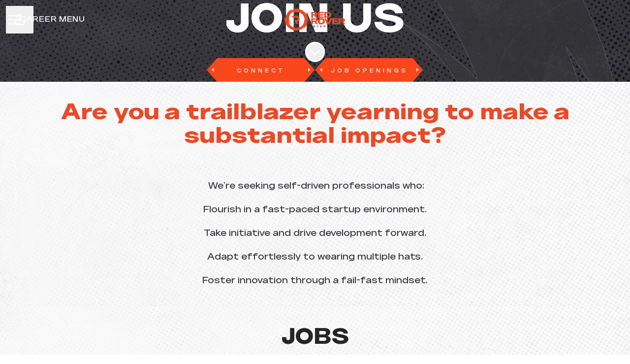

--- FILE ---
content_type: text/html; charset=utf-8
request_url: https://careers.redroverinteractive.com/
body_size: 20226
content:
<!DOCTYPE html>

<html
  lang="en-GB"
  dir="ltr"
  class="h-screen"
>
  <head>
    <script src="https://assets-aws.teamtailor-cdn.com/assets/packs/js/runtime-697cb795d951efd7f3e9.js" crossorigin="anonymous" data-turbo-track="reload" nonce="" defer="defer" integrity="sha384-G3pYm/02aNS9pU4bHnMjqvun+rt5oPdbS8dy/ubRybUhH6CIG8nr8fvDYmqmPu3/"></script>
<script src="https://assets-aws.teamtailor-cdn.com/assets/packs/js/5217-d722161248a86ef021eb.js" crossorigin="anonymous" data-turbo-track="reload" nonce="" defer="defer" integrity="sha384-3uhEwc9uRPhLRiFZuyE1+fXG2cPfzR9U79Emaqi+mAfXU4IoMzhLyJlcm/7r1wQE"></script>
<script src="https://assets-aws.teamtailor-cdn.com/assets/packs/js/cookies-a135f52d0a68c93f4012.js" crossorigin="anonymous" data-turbo-track="reload" nonce="" defer="defer" integrity="sha384-0sL6GTF8sTKsSFPNxAGm6429n1teKKhy573MDp74v/UIVHe/z//4JrnBZWLBIJZQ"></script>
<script src="https://assets-aws.teamtailor-cdn.com/assets/packs/js/601-7d3383e7a375dc1aaa1b.js" crossorigin="anonymous" data-turbo-track="reload" nonce="" defer="defer" integrity="sha384-l5I801Pjg1EBg2KQZqeHOLGUzdhI7+PBvRsMqdEOUrzi+WANH250/E7d/ntAKPkC"></script>
<script src="https://assets-aws.teamtailor-cdn.com/assets/packs/js/8559-d931dd583b4bb79d0e2a.js" crossorigin="anonymous" data-turbo-track="reload" nonce="" defer="defer" integrity="sha384-9pmZ0INZG4vdr7arMaCamElHv26NrYEKOvqhf9yjMS5zyzkA40w7ExDWqxGcv2vE"></script>
<script src="https://assets-aws.teamtailor-cdn.com/assets/packs/js/7107-2c8b0452b1096d40d889.js" crossorigin="anonymous" data-turbo-track="reload" nonce="" defer="defer" integrity="sha384-F6jpFzRjsKwuSo3AQM4sFVxNTUvURcCz99PinP+Ioe6ku9FF/btyL6hHI9n3qsl9"></script>
<script src="https://assets-aws.teamtailor-cdn.com/assets/packs/js/7328-d401e606fb75606f5ed6.js" crossorigin="anonymous" data-turbo-track="reload" nonce="" defer="defer" integrity="sha384-p0L2eTbL6W9KU9kp+a5ZiPFo/LooZDf3V5bViSUzLy1aNO65oNK3BhaQyGgC1Da/"></script>
<script src="https://assets-aws.teamtailor-cdn.com/assets/packs/js/1339-03b69228fe91790e06ba.js" crossorigin="anonymous" data-turbo-track="reload" nonce="" defer="defer" integrity="sha384-fg+JHRWRBAMi14ko17Q3ge3+cQCmnU5jaPphaxE2WklaN5totNBHQWrGNnyPyH+u"></script>
<script src="https://assets-aws.teamtailor-cdn.com/assets/packs/js/careersite-4ba68538245331f50716.js" crossorigin="anonymous" data-turbo-track="reload" nonce="" defer="defer" integrity="sha384-Jw3u3iUxD016F+BEz0e9axI10PCI9LHZREtSWs/nr480PoKLxJZCn5JkN2vc17+F"></script>
<script src="https://assets-aws.teamtailor-cdn.com/assets/packs/js/4254-c45eea0ea8a6e7fbe408.js" crossorigin="anonymous" data-turbo-track="reload" nonce="" defer="defer" integrity="sha384-apFmoAEVdGUqGEoR1Nm41DSwOTXZzwghwLCdRgTnXOu0tfFK3Fa/hBBCV7G0v2h8"></script>
<script src="https://assets-aws.teamtailor-cdn.com/assets/packs/js/8454-e660b5c793efc07457dc.js" crossorigin="anonymous" data-turbo-track="reload" nonce="" defer="defer" integrity="sha384-dGFXkTHDjzQntcGqSSnoJx1fghvXUfT/FblSy/fbsoR5GK/y4zwSXGBuC8kTUS0h"></script>
<script src="https://assets-aws.teamtailor-cdn.com/assets/packs/js/font-awesome-d93dcae92dfe0efb796e.js" crossorigin="anonymous" data-turbo-track="reload" nonce="" defer="defer" integrity="sha384-sgVCsKWBVlfrJgIFsdlR2hm5bWFvxj4FMh2tADpdMYjjg08BCPEMHpJBGn7LdVlS"></script>

    <link rel="stylesheet" crossorigin="anonymous" href="https://assets-aws.teamtailor-cdn.com/assets/packs/css/careersite-15b46228.css" data-turbo-track="reload" media="all" integrity="sha384-yIMK0zhi0i0l/L+rdJdwGSw+LKK7J3ke0LgAtWh19sic4sk0KK20qqYU0F8L/65d" />


    <meta name="viewport" content="width=device-width, initial-scale=1">

    <meta name="turbo-cache-control" content="">

    <meta name="turbo-prefetch" content="false">

    <title>
      JOIN US - Red Rover Interactive
    </title>

    <meta name="csrf-param" content="authenticity_token" />
<meta name="csrf-token" content="N69GSJmNVA5PMMFuK96R4vDVbPEzxXnPU1jI8TcEkCpCbCL2RDNr4e0I70pNv7iiIclssDaVCh4W1lIP2pcv_Q" />
    

    
    <link rel='icon' type='image/png' href='https://images.teamtailor-cdn.com/images/s3/teamtailor-production/favicon-v3/image_uploads/b92c1359-eda8-4817-8dcc-2d7a479ef398/original.png'><link rel='apple-touch-icon' href='https://images.teamtailor-cdn.com/images/s3/teamtailor-production/favicon_apple-v3/image_uploads/b92c1359-eda8-4817-8dcc-2d7a479ef398/original.png' sizes='180x180'>
    <meta name="description" content="" />
    <meta name="keywords" content="Job opportunities, Jobs, Career, Career site" />
    
    
    
    <link rel="alternate" type="application/rss+xml" title="Blog Posts" href="/blog/posts.rss" /><link rel="alternate" type="application/rss+xml" title="Jobs" href="/jobs.rss" />

    <meta property="og:locale" content="en_GB" />
    <meta property="og:type" content="article" />
    <meta property="og:title" content="JOIN US - Red Rover Interactive" />
    <meta property="og:site_name" content="Red Rover Interactive" />
    <meta property="og:url" content="https://careers.redroverinteractive.com/" />
    <meta property="og:description" content="" />
    
        <meta property="og:image" content="https://screenshots.teamtailor-cdn.com/49d6f408-a8f9-4539-8258-d12d4d35ed82-facebook.png?update=1730120838" />
        <meta property="og:image:width" content="1200" />
        <meta property="og:image:height" content="630" />

        <meta name="twitter:card" content="summary_large_image" />
        <meta name="twitter:image" content="https://screenshots.teamtailor-cdn.com/49d6f408-a8f9-4539-8258-d12d4d35ed82-twitter.png?update=1730120838" />
        <meta name="twitter:title" content="JOIN US - Red Rover Interactive" />
        <meta name="twitter:description" content="" />
      
    
    

    <style media="all">
  :root {
    --company-primary-bg-color: 255, 255, 255;
    --company-secondary-bg-color: 57, 56, 61;
    --company-secondary-bg-light-5-color: 69, 68, 74;
    --company-secondary-bg-fallback-color: 57, 56, 61;
    --company-primary-text-color: 37, 37, 37;
    --company-primary-text-dark-5-color: 24, 24, 24;
    --company-primary-text-dark-10-color: 11, 11, 11;
    --company-primary-text-light-50-color: 164, 164, 164;
    --company-primary-text-light-77-color: 233, 233, 233;
    --company-secondary-text-color: 255, 255, 255;
    --company-secondary-text-light-5-color: 255, 255, 255;
    --company-secondary-text-light-15-color: 255, 255, 255;
    --company-link-color: 231, 73, 40;
    --company-link-color-on-white: 198, 52, 22;
    --company-color: 231, 73, 40;

    --company-button-text-color: 255, 255, 255;
    --company-button-bg-color: 231, 73, 40;

    --company-button-bg-light-5-color: 234, 92, 63;
    --company-button-bg-light-15-color: 239, 131, 109;

    --company-border-radius: 22px;

    --company-header-font-family: "NeuethingSans-ExtraBoldExpanded";
    --company-header-font-weight: 700;
    --company-body-font-family: "NeuethingSans-MediumExpanded";
    --company-body-font-weight: 300;
  }
    .careersite-button {
    background-image: url('data:image/svg+xml,<svg preserveAspectRatio="none" viewBox="0 0 209 46" fill="none" xmlns="http://www.w3.org/2000/svg" class="absolute inset-0"><path d="M20 0H188.5L208.5 23L188.5 46H20L0 23L20 0Z" fill="%23F9471C"></path><path d="M195.828 26.4852L199.657 22.6567L195.828 18.8283V26.4852Z" fill="white"></path><path d="M13.8278 18.8283L9.99928 22.6567L13.8278 26.4852V18.8283Z" fill="white"></path></svg>');
    background-color: transparent;
    background-repeat: no-repeat;
    background-size: 100% 100%;
    background-position: center;
}

.careersite-button {
    height: 48px;
    line-height: 20px;
    font-size: 10px;
    font-weight: 70;
    letter-spacing: 0.5em;
    text-transform: uppercase;
    text-align: center;
}

.careersite-button:hover {
    background-image: url('data:image/svg+xml,<svg preserveAspectRatio="none" viewBox="0 0 209 46" fill="none" xmlns="http://www.w3.org/2000/svg" class="absolute inset-0"><path d="M20 0H188.5L208.5 23L188.5 46H20L0 23L20 0Z" fill="%23F9471C" style="fill: %23D53F1C;"></path><path d="M195.828 26.4852L199.657 22.6567L195.828 18.8283V26.4852Z" fill="white" style="transform: translateX(-8px);"></path><path d="M13.8278 18.8283L9.99928 22.6567L13.8278 26.4852V18.8283Z" fill="white" style="transform: translateX(8px);"></path></svg>');
    background-color: transparent;
    background-repeat: no-repeat;
}

.careersite-button svg.fa-chevron-right,
.z-career-jobs-list svg.fa-wifi {
    display: none;
}

.block-padding {
    padding-bottom: 40px;
    padding-top: 40px;
}

.prose {
    font-size: 16px;
}

.z-career-jobs-list {
    background-color: unset;
}

.custom-wrapper--home-job-listings .block-px .pt-15 {
    padding-top: 0;
}

.custom-wrapper--home-job-listings #jobs_list_container li,
.custom-wrapper--jobs-job-listings #jobs_list_container li,
.custom-wrapper--home-job-listings #jobs_list_container li a,
.custom-wrapper--jobs-job-listings #jobs_list_container li a {
    border: none;
}

.custom-wrapper--home-job-listings #jobs_list_container li a,
.custom-wrapper--jobs-job-listings #jobs_list_container li a {
    height: auto;
    margin-bottom: 10px;
    padding: 25px 50px
}

.custom-wrapper--home-job-listings #jobs_list_container li a .text-base,
.custom-wrapper--jobs-job-listings #jobs_list_container li a .text-base{
    font-size: 16px;
}

.custom-wrapper--home-job-listings #jobs_list_container li a,
.custom-wrapper--jobs-job-listings #jobs_list_container li a {
    background-color: white;
    background-image: url('data:image/svg+xml,<svg preserveAspectRatio="none" viewBox="0 0 1301 164" fill="none" xmlns="http://www.w3.org/2000/svg" width="1301" height="164"><path d="M559 155H1V8H49.4375M614 155H1300V126M108 8H1268H1300V84" stroke="%2339383D" stroke-width="2" stroke-opacity="0.25"></path><path d="M323 1L28 1" stroke="%2339383D" stroke-width="2" stroke-opacity="0.25"></path><path d="M820 163L525 163" stroke="%2339383D" stroke-width="2" stroke-opacity="0.25"></path><path d="M392 1L356 1" stroke="%2339383D" stroke-width="2" stroke-opacity="0.25"></path><path d="M1231 163L853 163" stroke="%2339383D" stroke-width="2" stroke-opacity="0.25" ></path></svg>');
    background-size: 100% 100%;
    background-repeat: no-repeat;
    background-position: center;
}

.custom-wrapper--home-job-listings #jobs_list_container li a:hover,
.custom-wrapper--jobs-job-listings #jobs_list_container li a:hover {
    opacity: .8;
}

.custom-wrapper--home-job-listings #jobs_list_container li a>span,
.custom-wrapper--jobs-job-listings #jobs_list_container li a>span {
    font-size: 22px;
    font-style: normal;
    font-weight: bold;
    font-kerning: none;
    text-transform: uppercase;
}

.custom-wrapper--home-text-block .mx-auto.block-max-w--sm {
    max-width: 1033px;
}

.custom-wrapper--home-text-block .prose.prose-block {
    margin-top: 4rem;
    max-width: 470px;
    text-align: center;
    margin-left: auto;
    margin-right: auto;
}

.custom-wrapper--home-company-pillars,
.custom-wrapper--home-our-team,
.custom-wrapper--home-locations-map {
    padding-top: 40px !important;
}

.custom-wrapper--block-text-image-left {
    @media (min-width: 768px) {
        .md\:grid-cols-2 {

            grid-template-columns: 1fr 2fr;
        }

        .items-center {
            align-items: normal;
        }
    }
}

.custom-wrapper--block-text-image-right {
    @media (min-width: 768px) {
        .md\:grid-cols-2 {
            grid-template-columns: 2fr 1fr;
        }

        .items-center {
            align-items: normal;
        }
    }
}

section.custom-wrapper--home-job-listings-black {
    background-image: url(https://images.teamtailor-cdn.com/images/s3/teamtailor-production/hero_picture_large-v6/image_uploads/61e4b16b-b6cb-4656-855a-86c893852edb/original.png);
    background-size: cover;
}

section.custom-wrapper--home-text-block,
section.custom-wrapper--block-text-image-left,
section.custom-wrapper--block-text-image-right,
section.custom-wrapper--home-company-pillars,
section.custom-wrapper--home-we-are,
section.custom-wrapper--home-our-team,
section.custom-wrapper--home-locations-map,
section.custom-wrapper--visual-culture,
section.custom-wrapper--home-job-listings,
section.custom-wrapper--jobs-job-listings {
    background-image: url(https://images.teamtailor-cdn.com/images/s3/teamtailor-production/hero_picture_large-v6/image_uploads/e9d23df0-e047-4bdc-8078-7abdb9c000f5/original.png);
    background-size: cover;
}

section.custom-wrapper--home-locations-map .bg-company-secondary,
section.custom-wrapper--visual-locations-map .bg-company-secondary {
    background-color: #E74928;
}
</style>

  <meta name="theme-color" content="#e74928">

    

  <link rel="stylesheet" href="https://fonts.teamtailor-cdn.com/teamtailor-production/redroverinteractive/custom-fonts.css" type="text/css">

  </head>

  <body class="font-company-body min-h-dvh flex flex-col text-company-primary bg-company-primary overflow-x-clip company-link-style--underline companies show" data-controller="careersite--ready careersite--referrer-cookie careersite--preload" data-careersite--referrer-cookie-disabled-value="false" data-careersite--ready-in-editor-value="false" data-block-scripts="true">
    
    

      <dialog data-controller="common--cookies--alert" data-common--cookies--alert-block-scripts-value="true" data-common--cookies--alert-takeover-modal-value="false" data-common--cookies--alert-show-cookie-widget-value="true" class="company-links fixed shadow-form w-auto items-center rounded p-4 bg-company-primary text-company-primary overflow-y-auto border-none max-h-[80vh] z-cookie-alert lg:gap-x-6 lg:max-h-[calc(100vh-40px)] flex-col inset-x-4 bottom-4 mb-0 mt-auto justify-between !translate-y-0 !top-0 lg:p-10 lg:flex-row lg:inset-x-[40px] lg:mb-6">

    <div class="w-full max-w-screen-xl overflow-y-auto">
      <h2 class="font-bold block text-md mb-2">This website uses cookies to ensure you get the best experience.</h2>

      <p class="mb-2">
        Red Rover Interactive and our selected partners use cookies and similar technologies (together “cookies”) that are necessary to present this website, and to ensure you get the best experience of it.

          If you consent to it, we will also use cookies for analytics and marketing purposes.
      </p>

      <p class="mb-2">See our <a class='company-link' href='https://careers.redroverinteractive.com/cookie-policy'>Cookie Policy</a> to read more about the cookies we set.</p>

      <p>You can withdraw and manage your consent at any time, by clicking “Manage cookies” at the bottom of each website page.</p>
</div>
    <div
      class="
        flex flex-col items-center gap-[10px] mt-6 flex-shrink-0 mb-2 w-full
        md:flex-row md:w-auto lg:flex-col
      "
    >
      <button class="careersite-button w-full" aria-label="Accept all cookies" data-action="click-&gt;common--cookies--alert#acceptAll">Accept all cookies</button>

        <button class="careersite-button w-full" aria-label="Decline all non-necessary cookies" data-action="click-&gt;common--cookies--alert#disableAll">Decline all non-necessary cookies</button>

      <button class="careersite-button w-full" aria-label="Cookie preferences" data-action="click-&gt;common--cookies--alert#openPreferences">Cookie preferences</button>
    </div>
</dialog>

      <dialog data-controller="common--cookies--preferences" data-common--cookies--preferences-checked-categories-value="[]" data-action="open-cookie-preferences@window-&gt;common--cookies--preferences#open" class="company-links bg-company-primary text-company-primary shadow-form inset-x-4 mb-4 rounded max-w-screen-sm p-4 overflow-auto max-h-[80vh] z-cookie-alert backdrop:bg-[rgba(0,0,0,0.6)] sm:p-10 sm:mb-auto fixed top-2">
  <div class="mb-5 text-center;">
    <h1 class="font-bold mb-2 text-lg">Select which cookies you accept</h1>
    <p class="text-left mb-2">On this site, we always set cookies that are strictly necessary, meaning they are necessary for the site to function properly.</p>
    <p class="text-left mb-2">If you consent to it, we will also set other types of cookies. You can provide or withdraw your consent to the different types of cookies using the toggles below. You can change or withdraw your consent at any time, by clicking the link “Manage Cookies”, which is always available at the bottom of the site.</p>
    <p class="text-left">To learn more about what the different types of cookies do, how your data is used when they are set etc, see our <a href='https://careers.redroverinteractive.com/cookie-policy'>Cookie Policy</a>.</p>
  </div>

  <div class="mb-10 text-sm leading-snug">
    <div class="flex mb-3 items-start sm:mb-5 cursor-default" data-preference-type="strictly_necessary">
  <div class="label-switch label-switch--disabled">
    <input type="checkbox" disabled="disabled" id="strictly_necessary" checked="checked" class="peer">

    <div class="checkbox peer-focus:ring-2 peer-focus:ring-blue-600"></div>
</div>
  <div class="ml-4 flex flex-col">
    <label class="font-semibold" for="strictly_necessary">Strictly necessary</label>

    <p>These cookies are necessary to make the site work properly, and are always set when you visit the site.</p>

      <span>
        <strong>Vendors</strong>
        <span>Teamtailor</span>
      </span>
</div></div>

    <div class="flex mb-3 items-start sm:mb-5" data-preference-type="analytics">
  <div class="label-switch">
    <input type="checkbox" id="analytics" class="peer" data-common--cookies--preferences-target="categoryInput" data-action="input-&gt;common--cookies--preferences#handleCategoryToggle">

    <div class="checkbox peer-focus:ring-2 peer-focus:ring-blue-600"></div>
</div>
  <div class="ml-4 flex flex-col">
    <label class="font-semibold cursor-pointer" for="analytics">Analytics</label>

    <p>These cookies collect information to help us understand how the site is being used.</p>

      <span>
        <strong>Vendors</strong>
        <span>Teamtailor</span>
      </span>
</div></div>

    

    <div class="flex mb-3 items-start sm:mb-5" data-preference-type="marketing">
  <div class="label-switch">
    <input type="checkbox" id="marketing" class="peer" data-common--cookies--preferences-target="categoryInput" data-action="input-&gt;common--cookies--preferences#handleCategoryToggle">

    <div class="checkbox peer-focus:ring-2 peer-focus:ring-blue-600"></div>
</div>
  <div class="ml-4 flex flex-col">
    <label class="font-semibold cursor-pointer" for="marketing">Marketing</label>

    <p>These cookies are used to make advertising messages more relevant to you. In some cases, they also deliver additional functions on the site.</p>

      <span>
        <strong>Vendors</strong>
        <span>Meta</span>
      </span>
</div></div>
  </div>

  <div class="flex flex-col items-center gap-6">
    <button class="careersite-button w-full" data-action="click-&gt;common--cookies--preferences#handleAccept">Accept these cookies</button>

    <button class="careersite-button w-full" data-action="click-&gt;common--cookies--preferences#handleDecline">Decline all non-necessary cookies</button>
  </div>
</dialog>


    <a href="#main-content" class="careersite-button min-w-[13.75rem] group 
          absolute top-0 left-0 py-2 px-4 z-[50] transform
          -translate-y-full -translate-x-full focus:translate-y-2 focus:translate-x-2 transition">
  <span class="flex items-center justify-center gap-x-3">
    
    <span class="truncate">Skip to main content</span>

      <i class="transition duration-200 transform fas mt-[-1px] fa-chevron-right group-hover:translate-x-1 rtl:group-hover:-translate-x-1 rtl:-scale-x-100"></i>
  </span>
</a>

    
<header class="header z-career-header flex w-full h-20   hover:after:top-0 !absolute top-0" data-section-model="header" style="--header-text-color: #ffffff;--header-background-color: transparent;">
  <div class="absolute top-0 w-full h-full ltr:left-0 rtl:right-0">
            <div class="flex items-center h-full ltr:ml-2 rtl:mr-2" data-controller="common--header--menu" data-common--header--menu-open-value="false" data-test="header-menu">
  <button
    class="
      relative flex items-center gap-4 px-4 no-underline cursor-pointer h-14
      sm:w-auto bg-opacity-80 sm:bg-transparent z-career-header-menu-button
      focus-visible-header
    "
    aria-expanded="false"
    data-action="click->common--header--menu#toggle"
    data-common--header--menu-target="button"
  >
    <span class="header-menu-burger" data-common--header--menu-target="burger">
        <span class="header-menu-burger__item"></span>
        <span class="header-menu-burger__item"></span>
        <span class="header-menu-burger__item"></span>
        <span class="header-menu-burger__item"></span>
    </span>

    <span class="max-sm:sr-only text-sm leading-normal tracking-wider uppercase whitespace-nowrap">Career menu</span>
  </button>

  <div
    class="
      absolute inset-0 hidden w-full h-screen py-20 m-0 overflow-y-auto
      bottom header__nav z-career-header-menu-content
    "
    data-common--header--menu-target="menu"
  >
    <nav class="w-full main-nav-menu sm:h-full">
      <ul class="w-full sm:py-12">
          <li>
            <a class="text-xl sm:text-4xl py-3 px-8 sm:px-[20%] block font-bold w-full no-underline hover:bg-gradient-header focus-visible:outline-none focus-visible:bg-gradient-header rtl:degree-[90deg]" href="https://careers.redroverinteractive.com/jobs">Jobs</a>
</li>          <li>
            <a class="text-xl sm:text-4xl py-3 px-8 sm:px-[20%] block font-bold w-full no-underline hover:bg-gradient-header focus-visible:outline-none focus-visible:bg-gradient-header rtl:degree-[90deg]" href="https://careers.redroverinteractive.com/">Start</a>
</li>      </ul>
    </nav>

    <div class="flex flex-col items-end px-8 py-8 overflow-auto md:max-h-full scrollbar-hide sm:text-right sm:fixed top-16 ltr:right-8 rtl:left-8 sm:px-0 sm:py-0">
      <span class="text-lg font-bold">
        Employee
      </span>

      <a class="hover:underline focus-visible-header self-end" href="https://app.teamtailor.com/companies/Wa9k8mA6AKE@eu/dashboard">Log in as employee</a>


        <span class="mt-12 text-lg font-bold">
          Candidate
        </span>
        <a class="hover:underline focus-visible-header self-end" href="https://careers.redroverinteractive.com/connect/login">Log in to Connect</a>

        <span class="mt-12 text-lg font-bold">Homepage</span>
        <a class="hover:underline focus-visible-header self-end" href="https://teamtailor.com">teamtailor.com</a>
</div>  </div>
</div>

</div>

<div class="flex items-center mx-auto">      
<a class="relative h-[72px] flex items-center justify-center text-center focus-visible-header" id="e7c705a18502bcefa9c30549c7ef259b7" data-test="company-logo" data-turbo-permanent="true" href="https://careers.redroverinteractive.com/">
    <img alt="Red Rover Interactive career site" class="mx-auto max-w-[180px] sm:max-w-[200px] max-h-[90%]" src="https://images.teamtailor-cdn.com/images/s3/teamtailor-production/logotype-v3/image_uploads/8731b6dd-bb1a-4844-b8cf-e99a8e15e546/original.png" />
</a>
</div>

  <div class="absolute top-0 flex items-center h-full mx-3 ltr:right-0 rtl:left-0">
            <div data-controller="common--share" data-common--share-url-value="https://careers.redroverinteractive.com/" data-test="share-button">
  <div class="relative" data-controller="common--dropdown" data-common--dropdown-use-stimulus-click-outside-value="false" data-common--dropdown-right-aligned-class="ltr:right-0 rtl:left-0" data-common--dropdown-validation-error-value="You must select an option">


  <button type="button" role="button" id="trigger-dropdown-9158e03d" aria-required="false" aria-label="Share page" aria-haspopup="menu" aria-expanded="false" aria-controls="dropdown-9158e03d" class="text-current px-4 pt-[15px] pb-[17px] block flex items-center justify-center focus-visible-header" data-common--dropdown-target="button" data-action="click-&gt;common--dropdown#toggle">
    <span class="sr-only">Share page</span>

          <i class="far fa-arrow-up-from-bracket size-6"></i>

</button>
  <div id="dropdown-9158e03d" role="menu" aria-labelledby="trigger-dropdown-9158e03d" class="absolute flex-col hidden -mt-1 bg-white rounded min-w-[175px] shadow-form animate__animated animate__faster z-dropdown max-h-[70vh] overflow-y-auto ltr:right-0 rtl:left-0  p-2 top-full" data-common--dropdown-target="dropdown">

        <button type="button" role="menuitem" class="block no-underline px-3 py-3 sm:py-1 text-gray-800 focus-visible:outline-company-button hover:bg-company-secondary hover:text-company-secondary last:mb-0 text-unset mb-1 rounded-xs" data-common--dropdown-target="menuItem" data-action="click-&gt;common--share#handleClick" data-provider="Facebook">
                <span class="flex items-center">
        <i class="fab fa-facebook-square size-6"></i>
        <span class="mx-3">Facebook</span>
      </span>

</button>        <button type="button" role="menuitem" class="block no-underline px-3 py-3 sm:py-1 text-gray-800 focus-visible:outline-company-button hover:bg-company-secondary hover:text-company-secondary last:mb-0 text-unset mb-1 rounded-xs" data-common--dropdown-target="menuItem" data-action="click-&gt;common--share#handleClick" data-provider="Twitter">
                <span class="flex items-center">
        <i class="fab fa-square-x-twitter size-6"></i>
        <span class="mx-3">X</span>
      </span>

</button>        <button type="button" role="menuitem" class="block no-underline px-3 py-3 sm:py-1 text-gray-800 focus-visible:outline-company-button hover:bg-company-secondary hover:text-company-secondary last:mb-0 text-unset mb-1 rounded-xs" data-common--dropdown-target="menuItem" data-action="click-&gt;common--share#handleClick" data-provider="LinkedIn">
                <span class="flex items-center">
        <i class="fab fa-linkedin size-6"></i>
        <span class="mx-3">LinkedIn</span>
      </span>

</button>



</div></div></div>

  </div>
</header>

<main class="flex flex-col flex-grow" id="main-content">
  
    
  <section id="section-34403672" style="--block-base-text-color: var(--company-primary-text-color);--block-base-link-color: var(--company-link-color);--block-base-background-color: var(--company-primary-bg-color);--block-base-highlight-color: var(--company-color);" class="block--cover   hover:after:top-0 hover:after:bottom-0 bg-company-primary text-company-primary" data-section-route="section" data-section-model="34403672" data-section-name="cover">
    
  
<link style="display: none" rel="preload" fetchpriority="high" as="image" href="https://images.teamtailor-cdn.com/images/s3/teamtailor-production/hero_picture_small-v6/image_uploads/81febede-cc07-42e8-94df-17691dfa4a5d/original.png" media="(max-width: 640px)">

<link style="display: none" rel="preload" fetchpriority="high" as="image" href="https://images.teamtailor-cdn.com/images/s3/teamtailor-production/hero_picture_medium-v6/image_uploads/81febede-cc07-42e8-94df-17691dfa4a5d/original.png" media="(min-width: 640px), (max-width: 1280px)">

<link style="display: none" rel="preload" fetchpriority="high" as="image" href="https://images.teamtailor-cdn.com/images/s3/teamtailor-production/hero_picture_large_full_cover-v6/image_uploads/81febede-cc07-42e8-94df-17691dfa4a5d/original.png" media="(min-width: 1280px)">

<!-- display: none to avoid this getting used as a slider when in cover slider layout -->
<style style="display: none">
  .block-cover-bg {
    background-image: var(--block-bg-background-small);
  }

  @media (min-width: 640px) {
    .block-cover-bg {
      background-image: var(--block-bg-background-medium);
    }
  }

  @media (min-width: 1280px) {
    .block-cover-bg {
      background-image: var(--block-bg-background-full);
    }
  }
</style>


<section class="w-screen bg-cover bg-center bg-company-secondary-fallback relative min-h-dvh lg:!min-h-[max(700px,100dvh)] block-cover-bg block-cover-text" style="--block-bg-overlay-text-color: #ffffff;--block-bg-overlay-background-color: #000000;--block-bg-overlay-opacity: 0%;--block-bg-background-small: url(https://images.teamtailor-cdn.com/images/s3/teamtailor-production/hero_picture_small-v6/image_uploads/81febede-cc07-42e8-94df-17691dfa4a5d/original.png);--block-bg-background-medium: url(https://images.teamtailor-cdn.com/images/s3/teamtailor-production/hero_picture_medium-v6/image_uploads/81febede-cc07-42e8-94df-17691dfa4a5d/original.png);--block-bg-background-full: url(https://images.teamtailor-cdn.com/images/s3/teamtailor-production/hero_picture_large_full_cover-v6/image_uploads/81febede-cc07-42e8-94df-17691dfa4a5d/original.png)" data-controller="blocks--cover--scroll" data-blocks--cover--scroll-smooth-scroll-class="scroll-smooth">
  <div
    class="
      relative flex flex-col items-center min-h-[inherit] justify-center
      w-full h-full px-4 text-lg text-center z-career-block-content
    "
  >
    <div class=" delay-[100ms] w-full relative flex flex-col items-center justify-center md:max-w-[75%] lg:py-0 md:pt-[200px] pt-[160px] pb-20 lg:py-0">
      

      <h1 class="w-full font-company-header text-4xl md:text-6xl lg:text-7xl leading-tight">JOIN US</h1>

      


            <div class="mt-8 sm:flex sm:justify-center sm:gap-x-20">
      <a href="https://careers.redroverinteractive.com/connect" class="careersite-button min-w-[13.75rem] group" data-event-tracking="click" data-event-category="Career" data-event-name="Section: Cover" data-event-label="Click: Connect">
  <span class="flex items-center justify-center gap-x-3">
    
    <span class="truncate">Connect</span>

  </span>
</a>

      <a href="#jobs" class="careersite-button min-w-[13.75rem] group mt-4 sm:mt-0" data-event-tracking="click" data-event-category="Career" data-event-name="Section: Cover" data-event-label="Click: Browse Jobs" data-action="click-&gt;blocks--cover--scroll#handleScrollToJobs" data-turbo="false">
  <span class="flex items-center justify-center gap-x-3">
    
    <span class="truncate">Job openings</span>

  </span>
</a>

    
</div>

</div>  </div>

  <div class="absolute inset-0 z-career-block-overlay block-cover-overlay"></div>



    <button class=" delay-[350ms] z-career-block-content absolute hover:opacity-75 rounded-full left-half transform -translate-x-1/2  bottom-10" data-action="click-&gt;blocks--cover--scroll#handleScrollDown" aria-label="Scroll to content">
      <span class="sr-only">
        Scroll to content
      </span>

      <i class="text-5xl fal fa-circle-chevron-down size-10"></i>
</button></section>

</section>
  
  <section id="section-34403673" style="--block-base-text-color: 57, 56, 61;--block-base-link-color: 233, 74, 40;--block-base-background-color: 255, 255, 255;--block-base-highlight-color: var(--company-color);--block-background-color: #ffffff;--block-title-color: #e94a28;--block-text-color: 57, 56, 61;--block-link-color: #e94a28;" class="block--text   block-padding bg-block-preset-custom custom-wrapper--home-text-block bg-block-background text-block-text" data-section-route="section" data-section-model="34403673" data-section-sub-type="ContentBlock::Text" data-section-name="text">
    <div class="text-lg block-px" data-controller="careersite--responsive-video">
    <div class="mx-auto block-max-w--sm">
    <h2 class="mb-4 text-4xl text-center font-company-header text-block-title">Are you a trailblazer yearning to make a substantial impact?</h2>

    <div class="prose prose-block font-company-body company-links break-words">
      <p> <strong>We’re seeking self-driven professionals who:<br><br></strong>Flourish in a <strong>fast-paced startup</strong> environment.<br><br>Take <strong>initiative</strong> and <strong>drive development</strong> forward.<br><br>Adapt <strong>effortlessly</strong> to wearing <strong>multiple hats</strong>.<strong><br><br>Foster innovation</strong> through a <strong>fail-fast mindset</strong>.<br></p>
    </div>
</div>

</div>
</section>
  
  <section id="section-34403674" style="--block-base-text-color: 57, 56, 61;--block-base-link-color: 233, 74, 40;--block-base-background-color: 255, 255, 255;--block-base-highlight-color: 233, 74, 40;--block-background-color: #ffffff;--block-title-color: #252525;--block-text-color: 57, 56, 61;--block-link-color: #e94a28;" class="block--jobs   block-padding bg-block-preset-custom custom-wrapper--home-job-listings bg-block-background text-block-text" data-section-route="section" data-section-model="34403674" data-section-name="jobs">
    <turbo-frame id="jobs_list">





  <div class="w-full text-lg relative block-px" data-layout="thin" data-controller="blocks--jobs" data-blocks--jobs-show-map-value="false" data-blocks--jobs-split-view-value="false" data-blocks--jobs-language-code-value="en-GB" data-blocks--jobs-first-block-value="false" data-blocks--jobs-overflow-auto-class="lg:overflow-auto" data-blocks--jobs-overflow-hidden-class="lg:overflow-hidden" data-blocks--jobs-sibling-element-padding-class="lg:[&amp;.bg-block-preset-primary:not(.keep-block-padding)]:!pt-20" data-blocks--jobs-disabled-map-view-toggle-class="cursor-not-allowed" id="jobs">
      <div class="block-px jobs-text">
        <div class="mb-15 md:mb-18 lg:mb-20 mx-auto block-max-w--sm">
          <h2 class="text-4xl text-center font-company-header text-block-title">JOBS</h2>
          
</div></div>
    <div class="relative" data-blocks--jobs-target="jobsContainer">


        <div class="bg-block-background relative z-career-jobs-list lg:col-span-2 pt-4 lg:pt-8" data-blocks--jobs-target="jobsListContainer">

          <div>
              <div class="mx-auto text-lg block-max-w--lg">
    <ul id="jobs_list_container" class="company-links">
        <li class="border-b border-block-base-text border-opacity-15 last:border-b-0">
  <div class="relative flex items-center gap-4 px-4 py-2 hover:bg-primary-text-background">

    <div class="flex flex-col">
      <a class="hyphens-auto" data-turbo="false" href="https://careers.redroverinteractive.com/jobs/3505909-senior-server-programmer">
        <span class="absolute inset-0"></span>
        Senior Server Programmer
</a>
      <span class="text-base">
        
<span>Tech</span>

  <span class="mx-[2px]">&middot;</span>

    <span>Oslo, Newcastle upon Tyne</span>


      </span>
    </div>
</div></li>

    </ul>
</div>

          </div>


</div>
        <div class="flex justify-center mx-auto mt-12 lg:col-span-2">
          <a href="/jobs" class="careersite-button min-w-[13.75rem] group" data-turbo="false">
  <span class="flex items-center justify-center gap-x-3">
    
    <span class="truncate">All jobs</span>

      <i class="transition duration-200 transform fas mt-[-1px] fa-chevron-right group-hover:translate-x-1 rtl:group-hover:-translate-x-1 rtl:-scale-x-100"></i>
  </span>
</a>
        </div>
</div></div></turbo-frame>
</section>
  
  <section id="section-34403675" style="--block-base-text-color: 37, 37, 37;--block-base-link-color: 231, 73, 40;--block-base-background-color: 255, 255, 255;--block-base-highlight-color: var(--company-color);--block-background-color: #ffffff;--block-title-color: #252525;--block-text-color: 37, 37, 37;--block-link-color: #e74928;" class="block--text   block-padding bg-block-preset-custom custom-wrapper--home-company-pillars bg-block-background text-block-text" data-section-route="section" data-section-model="34403675" data-section-sub-type="ContentBlock::Text" data-section-name="text">
    <div class="text-lg block-px" data-controller="careersite--responsive-video">
    <div class="mx-auto block-max-w--sm">
    <h2 class="mb-4 text-4xl text-center font-company-header text-block-title">COMPANY PILLARS</h2>

</div>

</div>
</section>
  
  <section id="section-34403676" style="--block-base-text-color: 57, 56, 61;--block-base-link-color: 233, 74, 40;--block-base-background-color: 255, 255, 255;--block-base-highlight-color: var(--company-color);--block-background-color: #ffffff;--block-title-color: #e94a28;--block-text-color: 57, 56, 61;--block-link-color: #e94a28;" class="block--text   block-padding bg-block-preset-custom custom-wrapper--block-text-image-left bg-block-background text-block-text" data-section-route="section" data-section-model="34403676" data-section-sub-type="ContentBlock::Text" data-section-name="text">
    <div class="text-lg block-px" data-controller="careersite--responsive-video">
    <div class="mx-auto block-max-w--lg md:grid md:grid-cols-2 md:gap-15">
    <div class="flex items-center justify-center mb-5 md:mb-0">
      <figure>
  <picture>
    <source srcset="https://images.teamtailor-cdn.com/images/s3/teamtailor-production/user_picture_1200-v8/image_uploads/c98e381a-7a0d-499d-b2ad-ca3904f8df8d/original.png?outputFormat=webp" type="image/webp">

    <img src="https://images.teamtailor-cdn.com/images/s3/teamtailor-production/user_picture_1200-v8/image_uploads/c98e381a-7a0d-499d-b2ad-ca3904f8df8d/original.png" alt="" loading="lazy" class="rounded">
</picture>
  
</figure>
    </div>

  <div class="flex flex-col justify-center">
      <h2 class="mb-4 text-4xl text-center md:text-unset font-company-header text-block-title">Work Smarter to Deliver Faster</h2>

      <div class="prose prose-block font-company-body company-links break-words">
        <p><em><strong><br></strong></em></p><p><em><strong>Simplify</strong></em>:      balance design, engineering, art, and production to simplify complex      problems and focus on what matters most to players.</p><p><em><strong>Innovate with purpose</strong></em>: think out of the box to assess whether new technology or      approaches can accelerate development or help with solving any given      problem.</p><p><em><strong>Learn fast, fail fast</strong></em>: prototype, experiment, and learn from mistakes quickly to      continuously improve and innovate. </p>
      </div>
  </div>
</div>

</div>
</section>
  
  <section id="section-34403677" style="--block-base-text-color: 57, 56, 61;--block-base-link-color: 233, 74, 40;--block-base-background-color: 255, 255, 255;--block-base-highlight-color: var(--company-color);--block-background-color: #ffffff;--block-title-color: #e94a28;--block-text-color: 57, 56, 61;--block-link-color: #e94a28;" class="block--text   block-padding bg-block-preset-custom custom-wrapper--block-text-image-right bg-block-background text-block-text" data-section-route="section" data-section-model="34403677" data-section-sub-type="ContentBlock::Text" data-section-name="text">
    <div class="text-lg block-px" data-controller="careersite--responsive-video">
    <div class="mx-auto block-max-w--lg md:grid-cols-2 md:grid md:gap-15">
    <div class="flex items-center justify-center mb-5 md:mb-0 md:order-last">
      <figure>
  <picture>
    <source srcset="https://images.teamtailor-cdn.com/images/s3/teamtailor-production/user_picture_1200-v8/image_uploads/14f62042-f132-4331-84a0-64873c49c53c/original.png?outputFormat=webp" type="image/webp">

    <img src="https://images.teamtailor-cdn.com/images/s3/teamtailor-production/user_picture_1200-v8/image_uploads/14f62042-f132-4331-84a0-64873c49c53c/original.png" alt="" loading="lazy" class="rounded">
</picture>
  
</figure>
    </div>

  <div class="flex flex-col justify-center">
      <h2 class="mb-4 text-4xl text-center md:text-unset font-company-header text-block-title"> Business-Driven Development</h2>

      <div class="prose prose-block font-company-body company-links break-words">
        <p><br></p><p><em><strong>Clarity of purpose</strong></em>: everyone should understand and be aligned with the company's      goals and mission.</p><p><em><strong>Company success over individual achievements</strong></em>: personal success is tied to company      success, and individual achievements should always be in service of that.</p><p><em><strong>Accountability</strong></em>: everyone is responsible for identifying and addressing issues      that could impact the company's success, and "not my problem" is      not an excuse. </p>
      </div>
  </div>
</div>

</div>
</section>
  
  <section id="section-34403678" style="--block-base-text-color: 57, 56, 61;--block-base-link-color: 233, 74, 40;--block-base-background-color: 255, 255, 255;--block-base-highlight-color: var(--company-color);--block-background-color: #ffffff;--block-title-color: #e94a28;--block-text-color: 57, 56, 61;--block-link-color: #e94a28;" class="block--text   block-padding bg-block-preset-custom custom-wrapper--block-text-image-left bg-block-background text-block-text" data-section-route="section" data-section-model="34403678" data-section-sub-type="ContentBlock::Text" data-section-name="text">
    <div class="text-lg block-px" data-controller="careersite--responsive-video">
    <div class="mx-auto block-max-w--lg md:grid md:grid-cols-2 md:gap-15">
    <div class="flex items-center justify-center mb-5 md:mb-0">
      <figure>
  <picture>
    <source srcset="https://images.teamtailor-cdn.com/images/s3/teamtailor-production/user_picture_1200-v8/image_uploads/d7f78e84-2b45-4b80-8f6f-ae9bc8b0f7d6/original.png?outputFormat=webp" type="image/webp">

    <img src="https://images.teamtailor-cdn.com/images/s3/teamtailor-production/user_picture_1200-v8/image_uploads/d7f78e84-2b45-4b80-8f6f-ae9bc8b0f7d6/original.png" alt="" loading="lazy" class="rounded">
</picture>
  
</figure>
    </div>

  <div class="flex flex-col justify-center">
      <h2 class="mb-4 text-4xl text-center md:text-unset font-company-header text-block-title">High-Performing Team Culture</h2>

      <div class="prose prose-block font-company-body company-links break-words">
        <p><em><strong><br></strong></em></p><p><em><strong>No passengers, no assholes</strong></em>: In our small teams, we require high-performing individuals who      not only excel in their respective areas of expertise, but also through      teamwork and collaboration. Those who disrupt team cohesion or display a      negative attitude, regardless of their individual talent, are not a fit      for us.<strong><br></strong></p><p><em><strong>Trust and feedback</strong></em>: We assume the best intentions in our team members and encourage a      culture of trust and respect. Honest feedback is essential to growth and      development, both as individuals and as a team, and we foster an      environment where open and constructive feedback is encouraged and valued.      We believe that strong bonds and trust between team members are vital to      success, and we work hard to build and maintain a culture of collaboration      and support.</p><p><em><strong>Ownership mentality</strong></em>: All team members, regardless of role or seniority, must take      ownership of their work and be proactive in finding solutions to problems.      If one of us identifies an issue, it's our responsibility to either fix it      or involve the appropriate team members to resolve it. Everyone      contributes to the team's success, from junior members to senior leaders.</p>
      </div>
  </div>
</div>

</div>
</section>
  
  <section id="section-34403679" style="--block-base-text-color: 57, 56, 61;--block-base-link-color: 233, 74, 40;--block-base-background-color: 255, 255, 255;--block-base-highlight-color: var(--company-color);--block-background-color: #ffffff;--block-title-color: #e94a28;--block-text-color: 57, 56, 61;--block-link-color: #e94a28;" class="block--text   block-padding bg-block-preset-custom custom-wrapper--block-text-image-right bg-block-background text-block-text" data-section-route="section" data-section-model="34403679" data-section-sub-type="ContentBlock::Text" data-section-name="text">
    <div class="text-lg block-px" data-controller="careersite--responsive-video">
    <div class="mx-auto block-max-w--lg md:grid-cols-2 md:grid md:gap-15">
    <div class="flex items-center justify-center mb-5 md:mb-0 md:order-last">
      <figure>
  <picture>
    <source srcset="https://images.teamtailor-cdn.com/images/s3/teamtailor-production/user_picture_1200-v8/image_uploads/38497723-8a9b-4c6c-93cb-01605c8dd102/original.png?outputFormat=webp" type="image/webp">

    <img src="https://images.teamtailor-cdn.com/images/s3/teamtailor-production/user_picture_1200-v8/image_uploads/38497723-8a9b-4c6c-93cb-01605c8dd102/original.png" alt="" loading="lazy" class="rounded">
</picture>
  
</figure>
    </div>

  <div class="flex flex-col justify-center">
      <h2 class="mb-4 text-4xl text-center md:text-unset font-company-header text-block-title">Multiplayer First</h2>

      <div class="prose prose-block font-company-body company-links break-words">
        <p><em><strong><br></strong></em></p><p><em><strong>The Power of Social</strong></em>: Multiplayer interactions are at the heart of our games, as we      believe they offer an unparalleled level of excitement, unpredictability      and player engagement that cannot be matched by PVE experiences.<strong><br></strong></p><p><em><strong>Empowering Players</strong></em>: Our focus is on creating systems that allow players to interact      with each other in expressive ways, rather than attempting to control the      player experience.</p><p><em><strong>Player-Driven Drama</strong></em>: We believe that      players themselves are the most compelling game content, and that social      drama is a key driver for organic user growth.</p>
      </div>
  </div>
</div>

</div>
</section>
  
  <section id="section-34403680" style="--block-base-text-color: var(--company-primary-text-color);--block-base-link-color: var(--company-link-color);--block-base-background-color: var(--company-primary-bg-color);--block-base-highlight-color: var(--company-color);" class="block--numbers   block-padding bg-block-preset-primary custom-wrapper--home-we-are bg-company-primary text-company-primary" data-section-route="section" data-section-model="34403680" data-section-name="numbers">
    <div class="w-full text-lg block-px font-company-body" style="--number-text-color: rgb(var(--block-base-highlight-color));">
    <div class="mx-auto mb-12 block-max-w--md">
      <h2 class="text-4xl text-center font-company-header text-block-title">WE ARE</h2>
      
    </div>

  <dl class="grid grid-cols-1 gap-[48px] mx-auto block-max-w--lg w-full md:grid-cols-3">
      <div class="mb-8 w-full flex flex-col justify-start" data-controller="common--number" data-common--number-animated-class="opacity-0 animate__animated animate__faster" data-common--number-faded-in-class="animate__fadeInUp" data-common--number-number-value="2" data-common--number-index-value="0" data-common--number-animated-value="true" data-common--number-language-value="en-GB">
  <dd class="flex items-center justify-center w-full text-[105px] font-bold text-center">
    <span class="text-number w-full leading-none text-block-highlight w-full" data-common--number-target="number"></span>
</dd>
  <dt class="mt-8 text-xl text-center">Studios</dt>
</div>
      <div class="mb-8 w-full flex flex-col justify-start" data-controller="common--number" data-common--number-animated-class="opacity-0 animate__animated animate__faster" data-common--number-faded-in-class="animate__fadeInUp" data-common--number-number-value="13" data-common--number-index-value="1" data-common--number-animated-value="true" data-common--number-language-value="en-GB">
  <dd class="flex items-center justify-center w-full text-[105px] font-bold text-center">
    <span class="text-number w-full leading-none text-block-highlight w-full" data-common--number-target="number"></span>
</dd>
  <dt class="mt-8 text-xl text-center">Nationalities </dt>
</div>
      <div class="mb-8 w-full flex flex-col justify-start" data-controller="common--number" data-common--number-animated-class="opacity-0 animate__animated animate__faster" data-common--number-faded-in-class="animate__fadeInUp" data-common--number-number-value="39" data-common--number-index-value="2" data-common--number-animated-value="true" data-common--number-language-value="en-GB">
  <dd class="flex items-center justify-center w-full text-[105px] font-bold text-center">
    <span class="text-number w-full leading-none text-block-highlight w-full" data-common--number-target="number"></span>
</dd>
  <dt class="mt-8 text-xl text-center">Team members </dt>
</div>
</dl></div>
</section>
  

  
  <section id="section-34403682" style="--block-base-text-color: var(--company-primary-text-color);--block-base-link-color: var(--company-link-color);--block-base-background-color: var(--company-primary-bg-color);--block-base-highlight-color: var(--company-color);" class="block--people   block-padding bg-block-preset-primary custom-wrapper--home-our-team bg-company-primary text-company-primary" data-section-route="section" data-section-model="34403682" data-section-name="people">
    <div id="people" class="block-px">
  <div class="mx-auto text-center block-max-w--md px-4">
    <div class="mb-10 mx-auto block-max-w--md px-4 company-links">
      <h2 class="text-4xl text-center text-block-title font-company-header">CONTACT</h2>
      
    </div>

    

    <turbo-frame id="people-34403682">
        <div class="grid mx-auto gap-y-9 grid-cols-1" style="--col-min-w: 300px;">
      <a href="https://careers.redroverinteractive.com/en-GB/people/2180836-adam-knight" data-turbo-frame="_top" class="group items-center focus-visible:outline-none flex flex-col px-4 text-center">
        <div class=" group-hover:ring-2 group-hover:ring-company-link group-hover:ring-offset-2 group-focus-visible:company-colors-dependant-outline bg-gray-300 relative size-[--image-size] !rounded-full" style="--image-size: 200px">
    <figure class="w-full h-full">
  <picture>
    <source srcset="https://images.teamtailor-cdn.com/images/s3/teamtailor-production/square_226-v4/image_uploads/be6cdc6a-b71a-41ad-908a-6cf520146814/original.jpeg?outputFormat=webp 1x, https://images.teamtailor-cdn.com/images/s3/teamtailor-production/square_452-v4/image_uploads/be6cdc6a-b71a-41ad-908a-6cf520146814/original.jpeg?outputFormat=webp 2x" type="image/webp">

    <img src="https://images.teamtailor-cdn.com/images/s3/teamtailor-production/square_226-v4/image_uploads/be6cdc6a-b71a-41ad-908a-6cf520146814/original.jpeg" alt="Picture of Adam Knight" loading="lazy" class="w-full h-full object-cover rounded-full" width="200" height="200">
</picture>
  
</figure>
</div>

        <div
          class="
            text-md transition text-company-link text-block-link group-hover:text-company-link-hover group-focus-visible:text-company-link-hover text-block-text mt-2
          "
        >
          Adam Knight
        </div>

          <div
            class="
              text-block-text
            "
          >
            Talent Acquisition Manager
          </div>
</a></div>


</turbo-frame>  </div>
</div>

</section>
  
  <section id="section-34403686" style="--block-base-text-color: var(--company-primary-text-color);--block-base-link-color: var(--company-link-color);--block-base-background-color: var(--company-primary-bg-color);--block-base-highlight-color: var(--company-color);" class="block--locations-map   custom-wrapper--home-locations-map bg-company-primary text-company-primary" data-section-route="section" data-section-model="34403686" data-section-name="locations-map">
    <div id="locations-map" class="text-lg locations-map" data-controller="blocks--locations-map" data-blocks--locations-map-selected-location-value="614184" data-blocks--locations-map-locations-value="[{&quot;id&quot;:614184,&quot;lat&quot;:&quot;54.970572&quot;,&quot;long&quot;:&quot;-1.6161454&quot;},{&quot;id&quot;:609462,&quot;lat&quot;:&quot;59.9187321&quot;,&quot;long&quot;:&quot;10.7474105&quot;}]">
  <template data-blocks--locations-map-target="largeMarkerIcon">
    <i class="text-3xl filter drop-shadow fas fa-location-dot text-company-link"></i>
  </template>

  <template data-blocks--locations-map-target="smallMarkerIcon">
    <i class="filter drop-shadow fas fa-circle-small fa-xs text-company-link"></i>
  </template>

  <div class="flex flex-col lg:flex-row">
    <div
      class="
        flex flex-col items-center justify-start w-full py-20 lg:w-half
        bg-company-secondary block-px
      "
    >
        <select class="truncate pr-10 mb-6 min-w-full lg:min-w-[300px] max-w-full lg:max-w-[420px] md:mx-4 p-4 rounded-2 border-0 cursor-pointer bg-company-secondary-text text-company-secondary-bg " data-blocks--locations-map-target="locationSelect" name="Select location" title="Select location">
            <option value="614184">
              Newcastle upon Tyne
</option>            <option value="609462">
              Oslo
</option></select>
      <turbo-frame id="location_details" src="https://careers.redroverinteractive.com/locations/map_details?editor=false&amp;location_id=614184" loading="lazy" data-blocks--locations-map-target="details"></turbo-frame>
    </div>

    <div class="w-full lg:w-half h-[320px] md:h-[450px] z-career-locations-map" data-blocks--locations-map-target="map"></div>
</div></div>
</section>


  <div class="" data-section-model="footer">

  

  <footer class="block-px">
      <div class="text-lg block-padding">
  <div class="w-full mx-auto sm:flex block-max-w--lg">
      <div class="w-full lg:flex-shrink-0 md:w-[47%] md:text-center lg:text-unset lg:w-[25%] md:pr-[3%] mb-10 lg:mb-0 last:mb-0 footer-nav-menu">
  <h2 class="mb-4 text-xl font-company-header">Career site</h2>

  <ul class="flex flex-col gap-y-3">
      <li class="w-full text-md leading-tight">
        <a class="py-1 w-full company-link" href="https://careers.redroverinteractive.com/jobs">Jobs</a>

</li>      <li class="w-full text-md leading-tight">
        <a class="py-1 w-full company-link" href="https://careers.redroverinteractive.com/">Start</a>

</li>      <li class="w-full text-md leading-tight">
        <a class="py-1 w-full company-link" href="/data-privacy">Data &amp; privacy</a>

</li>      <li class="w-full text-md leading-tight">
                    <button data-controller="cookie-preferences" data-action="click-&gt;cookie-preferences#openCookiePreferences" aria-label="Manage cookies" class="company-link font-company-body text-unset py-1">Manage cookies</button>

</li>  </ul>
</div>



    <div class="flex flex-col items-center justify-center grow shrink-0 text-base sm:items-end sm:justify-end">
      <a class="text-company-primary hover:text-company-link text-ellipsis py-1" href="https://teamtailor.com">teamtailor.com</a>
      

</div></div></div>


    <div
      class="
        flex flex-col py-4 mx-auto text-center border-t sm:text-unset
        block-max-w--lg border-company-primary-text border-opacity-15
        sm:justify-between sm:flex-row
      "
    >
      <div class="flex justify-center w-full sm:w-auto">
    <a class="text-company-primary hover:text-company-link" href="https://app.teamtailor.com/companies/Wa9k8mA6AKE@eu/dashboard">Employee login</a>
</div>


      <div class="flex justify-center w-full sm:w-auto">
          <a class="text-company-primary hover:text-company-link" href="/connect/login">Candidate Connect login</a>

      </div>
    </div>
</footer></div>
  <section class="relative block-px mt-15 z-career-autojoin mb-[27px] md:mb-[35px]" id="section-auto-join">
  <div class="w-full px-4 pt-12 mx-auto rounded pb-18 block-max-w--lg bg-company-secondary text-company-secondary block-shadow">
    <h2 class="text-center font-company-header text-4xl text-shadow">Already working at Red Rover Interactive?</h2>
    <p class="text-center text-xl text-opacity-80 text-company-secondary text-shadow">Let’s recruit together and find your next colleague.</p>

      <div dir="ltr" class="relative mx-auto max-w-[500px] w-full px-4 py-2 mt-6 rounded cursor-pointer bg-company-secondary-text text-company-secondary bg-opacity-15 focus-within:bg-white focus-within:text-gray-800 focus-within:outline focus-within:outline-2 focus-within:outline-offset-2 focus-within:outline-company-secondary-text" data-controller="blocks--auto-join--form" data-action="click-&gt;blocks--auto-join--form#focusEmailField" data-blocks--auto-join--form-tooltip-login-value="Enter your email address" data-blocks--auto-join--form-tooltip-login-with-value="Log in to %{email}">
  <form class="flex items-center justify-between leading-tight text-md" data-turbo="false" data-blocks--auto-join--form-target="form" data-action="turbo:submit-start-&gt;blocks--auto-join--form#handleBefore turbo:submit-end-&gt;blocks--auto-join--form#handleComplete" action="/en-GB/auto_join" accept-charset="UTF-8" method="post"><input type="hidden" name="authenticity_token" value="DTfDEOJFHa42a3tMkyiL5y0hwXIBHs-sruzhtwuwKKHLVdGioTBVLsStOJGSf8waXI5lpY59D9LYKJXjPhOKGA" autocomplete="off" />
    <input value="redroverinteractive.com" data-blocks--auto-join--form-target="domainField" autocomplete="off" type="hidden" name="domain" id="domain" />
    <input data-blocks--auto-join--form-target="emailField" autocomplete="off" type="hidden" name="email" id="email" />

    <input tabIndex="-1" required="required" type="email" autocomplete="off" aria-label="Email address without domain" class="absolute inset-0 opacity-0" data-blocks--auto-join--form-target="fullEmailField" name="full_email" id="full_email" />

    <div class="shrink min-w-0 flex flex-nowrap">
      <div contenteditable="true" class="auto-join__form__email focus:outline-none min-w-[2px] shrink-0" aria-label="Email address without domain" role="textbox" data-blocks--auto-join--form-target="emailEdit" data-placeholder="name"></div>

        <span class="w-full truncate">@redroverinteractive.com</span>
    </div>

    <button type="submit" aria-label="Log in" class="flex items-center relative justify-center text-current hover:opacity-80 focus-visible:outline-company-button" data-controller="tooltip" data-event-tracking="click" data-event-category="Account" data-event-name="Auto Joined: Create" data-event-label="Click" data-blocks--auto-join--form-target="submit">
      <span class="sr-only">
        Log in
      </span>

      <i class="text-3xl fal fa-circle-chevron-right"></i>
</button>
    <div
      class="
        absolute top-0 bottom-0 right-0 items-center justify-center hidden
        pr-5 text-current
      "
      data-blocks--auto-join--form-target="loading"
    >
      <i class="text-3xl fas fa-spinner fa-spin"></i>
    </div>
</form></div>

</div>
  
</section>

</main>

      <div
  class="
    relative z-career-footer flex items-center justify-center flex-shrink-0
    font-sans font-normal bg-company-primary h-[152px] text-company-primary
  "
  style="display: flex !important; visibility: visible !important;"
  id="e85f099e836c8adbf0821179bdd14a354"
  data-turbo-permanent
>
  <a rel="noopener" target="_blank" class="flex flex-col items-center group p-1" style="display: flex !important; visibility: visible !important;" href="https://www.teamtailor.com/?utm_campaign=poweredby&amp;utm_content=careers.redroverinteractive.com&amp;utm_medium=referral&amp;utm_source=career-site">
    <svg xmlns="http://www.w3.org/2000/svg" width="115" height="26">
      <path
        fill="currentColor"
        d="M115 10.727a1.815 1.815 0 0 0-.684-.954 3.443 3.443 0 0 0-1.12-.549 3.8 3.8 0 0 0-1.163-.148c-.374.014-.647.064-.819.148-.517.282-1.243.831-2.175 1.649a56.033 56.033 0 0 0-3.06 2.916 88.146 88.146 0 0 0-3.382 3.657 64.336 64.336 0 0 0-3.145 3.867 64.947 64.947 0 0 1 2.585-3.699 71.089 71.089 0 0 1 2.456-3.086 39.674 39.674 0 0 1 2.089-2.303 198.2 198.2 0 0 1 1.4-1.395c.172-.141.172-.31 0-.507-.172-.198-.417-.388-.732-.571a6.412 6.412 0 0 0-.991-.465c-.344-.127-.618-.19-.818-.19-.23 0-.646.29-1.249.867-.603.577-1.278 1.324-2.025 2.24a77.721 77.721 0 0 0-2.348 3.043 60.298 60.298 0 0 0-2.24 3.255 32.222 32.222 0 0 0-1.659 2.875c-.43.86-.646 1.5-.646 1.923 0 .197.108.458.323.782.216.324.459.62.732.888.272.268.545.451.819.55.272.098.48.035.624-.19l.173-.34c.545-.872 1.256-1.865 2.132-2.98a105.902 105.902 0 0 1 5.709-6.656 48.75 48.75 0 0 1 2.671-2.663c-.201.338-.502.76-.904 1.268-.403.507-.797 1.014-1.186 1.521-.387.507-.732.987-1.034 1.437-.301.452-.452.776-.452.973 0 .197.072.408.216.633.144.226.337.437.582.634.243.197.501.366.775.507.273.141.538.211.797.211.23 0 .502-.09.819-.274a6.57 6.57 0 0 0 .969-.698c.33-.28.66-.591.991-.93a9.63 9.63 0 0 0 .84-.972c.2-.253.258-.394.172-.423-.086-.028-.23-.013-.431.043-.201.056-.402.12-.602.19-.202.07-.317.092-.345.064-.059-.057.043-.225.301-.507.258-.282.588-.634.991-1.057.401-.423.847-.873 1.335-1.352.489-.48.94-.937 1.357-1.375.416-.436.755-.824 1.012-1.162.195-.255.308-.445.34-.572v-.123ZM98.14 11.358a6.737 6.737 0 0 0-1.444-1.14 8.05 8.05 0 0 0-1.702-.762c-.59-.183-1.114-.233-1.573-.148-.631.141-1.328.493-2.089 1.057a16.207 16.207 0 0 0-2.283 2.092 24.276 24.276 0 0 0-2.176 2.769 27.779 27.779 0 0 0-1.788 3c-.502.988-.883 1.918-1.141 2.791-.259.873-.33 1.606-.216 2.198.057.282.302.584.732.909.431.324.911.62 1.444.888.53.268 1.062.479 1.594.633.531.155.926.218 1.185.19.603-.084 1.285-.393 2.046-.93.761-.534 1.536-1.204 2.326-2.007a27.437 27.437 0 0 0 2.306-2.684 28.124 28.124 0 0 0 1.938-2.895c.545-.944.97-1.832 1.27-2.664.302-.83.41-1.5.323-2.007-.084-.423-.337-.852-.752-1.29Zm-2.047 1.1c-.317.718-.79 1.578-1.422 2.578-.632 1-1.35 2.057-2.154 3.17a56.881 56.881 0 0 1-2.348 3.043c-.761.916-1.436 1.648-2.024 2.198-.59.55-.97.755-1.142.613-.202-.141-.137-.577.193-1.31.33-.733.805-1.599 1.422-2.6.618-1 1.32-2.05 2.112-3.149A55.734 55.734 0 0 1 93.034 14c.747-.901 1.415-1.62 2.004-2.155.588-.536.997-.747 1.228-.635.2.113.142.53-.173 1.248Z"
      />

      <path
        fill="currentColor"
        d="M93.128 0h-.01a.826.826 0 0 0-.127.01c-.258.056-.696.394-1.314 1.014-.618.62-1.35 1.423-2.197 2.409a94.751 94.751 0 0 0-2.757 3.381 163.559 163.559 0 0 0-5.837 7.968 81.501 81.501 0 0 0-2.435 3.741 37.377 37.377 0 0 0-1.702 3.064c-.43.888-.646 1.53-.646 1.923 0 .198.072.417.215.656.144.24.33.458.56.656.23.197.489.366.776.507.287.14.56.211.819.211.23 0 .502-.09.819-.275.315-.183.638-.415.969-.697.329-.28.66-.598.99-.951.33-.352.61-.683.84-.994.2-.253.259-.394.172-.422-.086-.028-.23-.014-.43.042-.202.057-.41.127-.625.211-.216.085-.338.113-.367.085-.086-.085.05-.465.41-1.141.358-.677.883-1.558 1.572-2.642a92.766 92.766 0 0 1 2.499-3.7c.976-1.38 2.032-2.817 3.166-4.31a141.137 141.137 0 0 1 3.554-4.482 117.076 117.076 0 0 1 3.663-4.226c.23-.254.25-.507.064-.76a2.76 2.76 0 0 0-.796-.698 3.952 3.952 0 0 0-1.12-.465A3.32 3.32 0 0 0 93.128 0ZM78.645 9.985c-.603.592-1.286 1.352-2.046 2.282a68.44 68.44 0 0 0-2.37 3.086 71.05 71.05 0 0 0-2.263 3.297 34.032 34.032 0 0 0-1.701 2.916c-.446.874-.668 1.522-.668 1.944 0 .198.072.417.216.656.143.24.337.458.58.656.244.197.503.366.777.507.272.141.538.211.796.211.23 0 .502-.09.82-.275.315-.182.646-.415.99-.697.345-.28.675-.598.99-.951.316-.352.604-.683.862-.994.2-.253.251-.394.15-.422-.1-.028-.25-.014-.451.042a5.261 5.261 0 0 0-.603.211c-.201.085-.317.113-.345.085-.115-.112-.022-.45.28-1.015.301-.563.71-1.247 1.228-2.05a49.603 49.603 0 0 1 1.787-2.578c.675-.916 1.329-1.79 1.961-2.621a131.25 131.25 0 0 1 1.702-2.198c.502-.634.84-1.05 1.013-1.247.143-.169.136-.353-.022-.55a2.42 2.42 0 0 0-.667-.549 5.827 5.827 0 0 0-.948-.444c-.345-.127-.618-.19-.819-.19-.23 0-.646.296-1.25.888Zm5.127-1.987c.43-.282.861-.606 1.293-.972.43-.366.81-.74 1.141-1.12.33-.381.496-.684.496-.91 0-.28-.094-.52-.28-.718a2.184 2.184 0 0 0-.711-.486 3.922 3.922 0 0 0-.926-.274c-.33-.057-.64-.07-.927-.043-.2.029-.446.163-.732.401-.288.24-.597.516-.926.825-.33.31-.654.641-.97.993-.316.353-.602.67-.861.951-.23.254-.273.501-.13.74.143.24.374.444.69.613.316.168.653.303 1.013.4.358.1.638.121.84.065.228-.028.558-.183.99-.465ZM72.053 10.407c-.171-.169-.38-.36-.624-.57a9.114 9.114 0 0 0-.733-.57 3.563 3.563 0 0 0-.754-.402 1.217 1.217 0 0 0-.732-.063c-.919.168-1.86.599-2.822 1.29a19.599 19.599 0 0 0-2.8 2.471 30.759 30.759 0 0 0-2.564 3.108 40.548 40.548 0 0 0-2.111 3.212c-.603 1.03-1.078 1.96-1.422 2.79-.344.832-.517 1.445-.517 1.839 0 .197.072.416.216.655.143.24.337.459.581.656.244.197.502.366.776.507.273.141.538.211.797.211.115 0 .337-.127.667-.38.33-.254.719-.592 1.164-1.015a72.943 72.943 0 0 0 3.21-3.254c-.317.564-.56 1.071-.732 1.521-.172.451-.259.818-.259 1.099 0 .197.072.416.216.655.143.24.338.459.582.656.243.197.501.366.775.507.273.141.539.211.797.211.23 0 .502-.09.819-.274.316-.183.646-.416.99-.698.345-.28.676-.598.991-.95.316-.352.603-.684.862-.995.2-.252.25-.394.15-.422-.1-.028-.251-.013-.452.042a5.253 5.253 0 0 0-.603.211c-.2.085-.316.114-.344.085-.116-.112-.044-.436.215-.972.259-.535.632-1.176 1.12-1.924a81.853 81.853 0 0 1 1.659-2.43c.617-.873 1.213-1.697 1.787-2.473a71.05 71.05 0 0 1 1.573-2.05c.474-.592.811-1 1.012-1.226.144-.169.136-.352-.021-.55-.158-.196-.388-.38-.69-.548a7.169 7.169 0 0 0-.948-.444c-.33-.127-.596-.19-.796-.19-.231-.002-.576.224-1.035.674ZM61.692 21.313c.301-.62.739-1.36 1.314-2.22a46.153 46.153 0 0 1 1.982-2.726 30.495 30.495 0 0 1 2.305-2.642c.79-.803 1.55-1.464 2.283-1.986.733-.521 1.358-.754 1.875-.697a42.055 42.055 0 0 0-2.348 2.768 53.132 53.132 0 0 0-2.52 3.487c-.603.649-1.207 1.283-1.81 1.902a240.14 240.14 0 0 1-1.637 1.67c-.489.493-.89.88-1.207 1.162-.316.282-.488.409-.516.38-.116-.111-.022-.478.279-1.098Z"
      />

      <path
        fill="currentColor"
        d="M60.723 5.715c-.46 0-.826.106-1.098.317a3.942 3.942 0 0 0-.755.782 4.01 4.01 0 0 0-.496.951c-.1.296.05.444.452.444h1.38a146.63 146.63 0 0 0-3.362 4.523 119.979 119.979 0 0 0-3.144 4.607c-.948 1.466-1.724 2.762-2.327 3.888-.603 1.127-.905 1.89-.905 2.283 0 .198.072.416.215.656.144.239.337.458.582.655.244.197.502.366.776.507.272.141.538.212.797.212.23 0 .502-.091.819-.275.315-.183.646-.416.99-.698a8.8 8.8 0 0 0 .991-.95c.316-.352.604-.684.862-.994.2-.253.251-.395.15-.423-.1-.028-.25-.013-.451.042a5.261 5.261 0 0 0-.603.211c-.201.085-.317.114-.345.085-.144-.112.028-.613.517-1.5.488-.888 1.17-2.008 2.047-3.36a96.296 96.296 0 0 1 3.123-4.503 158.358 158.358 0 0 1 3.791-4.966h1.55c.431 0 .798-.134 1.1-.402.3-.268.58-.556.84-.866.229-.31.409-.592.538-.846.129-.253-.037-.38-.496-.38h-1.465l1.034-1.142c.144-.169.137-.352-.02-.55-.16-.196-.389-.38-.69-.549a7.367 7.367 0 0 0-.948-.444c-.33-.127-.596-.19-.797-.19-.23 0-.625.26-1.185.782s-1.214 1.22-1.96 2.092h-1.507v.001ZM47.41 16.663a57.558 57.558 0 0 0-1.852 2.81c-.546.889-.99 1.692-1.335 2.41-.345.72-.517 1.262-.517 1.627 0 .198.071.417.215.656.144.24.337.458.581.655.244.198.502.367.776.508.273.141.539.211.797.211.23 0 .502-.09.819-.275.316-.183.646-.415.99-.697.346-.28.675-.598.992-.951.315-.352.602-.683.861-.994.2-.253.251-.394.151-.423-.1-.027-.252-.013-.452.043a5.21 5.21 0 0 0-.603.211c-.201.085-.316.113-.345.085-.115-.112-.021-.45.28-1.015a30.48 30.48 0 0 1 1.228-2.05 49.333 49.333 0 0 1 1.788-2.578c.675-.916 1.32-1.79 1.94-2.621a88.056 88.056 0 0 1 1.679-2.198c.502-.634.854-1.05 1.055-1.247.144-.141.136-.31-.021-.508a2.75 2.75 0 0 0-.668-.57 5.231 5.231 0 0 0-.926-.465c-.33-.128-.597-.19-.797-.19h-.043c-.345 0-1.006.394-1.982 1.183-.977.789-2.076 1.804-3.295 3.043a81.609 81.609 0 0 0-3.77 4.121 74.05 74.05 0 0 0-3.49 4.375 48.627 48.627 0 0 1 2.671-3.868 95.502 95.502 0 0 1 2.585-3.233 51.945 51.945 0 0 1 2.154-2.43 67.481 67.481 0 0 1 1.422-1.459c.173-.14.173-.31 0-.507a2.905 2.905 0 0 0-.732-.571 6.399 6.399 0 0 0-.991-.465c-.345-.127-.618-.19-.819-.19-.345 0-1.005.395-1.981 1.183-.977.79-2.076 1.804-3.296 3.043a81.562 81.562 0 0 0-3.77 4.122 73.967 73.967 0 0 0-3.49 4.375 48.624 48.624 0 0 1 2.672-3.868 95.497 95.497 0 0 1 2.585-3.234 52.014 52.014 0 0 1 2.154-2.43 67.663 67.663 0 0 1 1.422-1.459c.172-.14.172-.31 0-.507a2.906 2.906 0 0 0-.733-.57 6.372 6.372 0 0 0-.99-.466c-.346-.127-.619-.19-.82-.19-.23 0-.64.29-1.227.867-.59.577-1.265 1.325-2.025 2.24a56.903 56.903 0 0 0-2.348 3.043A68.398 68.398 0 0 0 33.69 18.5a36.966 36.966 0 0 0-1.68 2.875c-.445.86-.668 1.5-.668 1.923 0 .198.108.459.323.782.215.324.466.62.754.888.287.268.566.451.84.55.273.098.466.035.582-.19a.99.99 0 0 1 .172-.254 39.175 39.175 0 0 1 1.831-2.663 91.352 91.352 0 0 1 2.348-3.023 65.668 65.668 0 0 1 2.563-2.98 66.15 66.15 0 0 1 2.478-2.578 88.8 88.8 0 0 0-2.047 2.79 48.642 48.642 0 0 0-1.809 2.747 27.004 27.004 0 0 0-1.293 2.347c-.33.69-.495 1.219-.495 1.585 0 .197.107.458.322.782.216.323.46.62.733.888.273.268.545.45.819.55.272.098.48.035.625-.191l.345-.591a51.573 51.573 0 0 1 1.852-2.622 75.367 75.367 0 0 1 2.306-2.916 82.214 82.214 0 0 1 2.498-2.874 60.774 60.774 0 0 1 2.391-2.494c-.69.902-1.38 1.846-2.07 2.832ZM33.753 10.407a13.56 13.56 0 0 0-.624-.57 8.895 8.895 0 0 0-.733-.57 3.564 3.564 0 0 0-.754-.402 1.215 1.215 0 0 0-.732-.063c-.92.168-1.86.599-2.822 1.29a19.566 19.566 0 0 0-2.8 2.471 30.745 30.745 0 0 0-2.564 3.108 40.52 40.52 0 0 0-2.11 3.212c-.604 1.03-1.078 1.96-1.423 2.79-.344.832-.517 1.445-.517 1.839 0 .197.072.416.216.655.143.24.337.459.581.656.244.197.502.366.776.507.273.141.538.211.797.211.115 0 .337-.127.668-.38.33-.254.717-.592 1.163-1.015a73.06 73.06 0 0 0 1.508-1.48 69.014 69.014 0 0 0 1.702-1.774c-.316.564-.56 1.071-.733 1.521-.172.451-.258.818-.258 1.099 0 .197.071.416.215.655.143.24.337.459.581.656.244.197.503.366.776.507.272.141.538.211.797.211.23 0 .502-.09.819-.274.315-.183.646-.416.99-.698.346-.28.675-.598.992-.95.315-.352.602-.684.861-.995.2-.252.251-.394.15-.422-.1-.028-.25-.013-.451.042a5.251 5.251 0 0 0-.604.211c-.2.085-.316.114-.344.085-.115-.112-.043-.436.215-.972.259-.535.632-1.176 1.12-1.924a80.544 80.544 0 0 1 1.66-2.43c.616-.873 1.212-1.697 1.787-2.473a69.995 69.995 0 0 1 1.573-2.05c.474-.592.811-1 1.012-1.226.144-.169.136-.352-.021-.55-.158-.196-.388-.38-.69-.548a7.168 7.168 0 0 0-.947-.444c-.33-.127-.597-.19-.798-.19-.23-.002-.575.224-1.034.674ZM23.392 21.313c.301-.62.74-1.36 1.314-2.22a46.2 46.2 0 0 1 1.982-2.726 30.398 30.398 0 0 1 2.305-2.642c.79-.803 1.55-1.464 2.283-1.986.732-.521 1.357-.754 1.874-.697a42.085 42.085 0 0 0-2.348 2.768 53.13 53.13 0 0 0-2.52 3.487c-.603.649-1.206 1.283-1.81 1.902-.603.62-1.149 1.177-1.637 1.67-.49.493-.89.88-1.206 1.162-.317.282-.489.409-.517.38-.115-.111-.021-.478.28-1.098ZM15.594 10.492c-.79.592-1.566 1.29-2.326 2.092a23.47 23.47 0 0 0-2.154 2.642 18.182 18.182 0 0 0-1.68 2.896c-.446.971-.77 1.93-.97 2.874-.2.944-.2 1.811 0 2.6.086.31.287.591.603.845.316.253.675.472 1.077.655.402.184.819.317 1.25.401.43.085.775.113 1.033.085.373-.028.833-.17 1.38-.423a11.822 11.822 0 0 0 1.68-.972 18.22 18.22 0 0 0 1.701-1.331c.56-.493 1.07-1.007 1.53-1.543.287-.338.38-.55.28-.633-.1-.085-.338.014-.711.296-.575.395-1.142.775-1.702 1.14a23.22 23.22 0 0 1-1.573.952c-.488.268-.926.48-1.314.634-.387.155-.696.232-.926.232-.747-.056-1.034-.556-.861-1.5.172-.944.616-2.093 1.335-3.446.401.31.854.6 1.357.867.502.268.984.346 1.444.232.718-.169 1.479-.62 2.283-1.353a20.62 20.62 0 0 0 2.262-2.43 18.292 18.292 0 0 0 1.745-2.6c.459-.845.704-1.479.732-1.902.028-.338-.144-.69-.517-1.057a5.267 5.267 0 0 0-1.379-.95 7.263 7.263 0 0 0-1.744-.592c-.618-.127-1.142-.12-1.573.02-.718.254-1.472.677-2.262 1.269Zm-.581 5.98c.517-.633 1.07-1.26 1.659-1.88.588-.62 1.184-1.19 1.788-1.712a19.651 19.651 0 0 1 1.637-1.29c.373-.225.575-.31.603-.253.028.057-.043.24-.215.549-.403.676-.92 1.388-1.551 2.134a24.63 24.63 0 0 1-1.939 2.05 16.67 16.67 0 0 1-1.874 1.543c-.59.409-1.055.628-1.4.656.344-.563.775-1.162 1.292-1.796Z"
      />

      <path
        fill="currentColor"
        d="M3.107 26c.223-.078.544-.253.964-.524.589-.38 1.135-.788 1.637-1.226.502-.436.855-.81 1.056-1.12.2-.31.028-.395-.517-.253-.546.141-.74-.219-.582-1.078.158-.86.604-2.008 1.336-3.446.732-1.437 1.723-3.064 2.972-4.882 1.25-1.818 2.721-3.642 4.417-5.474.143-.17.2-.352.172-.55a1.637 1.637 0 0 0-.237-.612 2.88 2.88 0 0 0-.517-.613 4.467 4.467 0 0 0-.667-.507 59.045 59.045 0 0 1 4.179.063c1.35.07 2.57.176 3.662.317.287.029.538-.14.754-.507a4.54 4.54 0 0 0 .496-1.31 6.012 6.012 0 0 0 .15-1.5c-.014-.494-.122-.852-.323-1.079-.173-.168-.69-.274-1.551-.317a40.362 40.362 0 0 0-3.21 0 59.424 59.424 0 0 0-4.157.297 82.308 82.308 0 0 0-4.373.57 40.034 40.034 0 0 0-3.9.804C3.69 3.363 2.8 3.7 2.197 4.067c-.172.084-.301.31-.387.676a2.579 2.579 0 0 0-.022 1.1c.071.366.23.661.474.887.243.226.61.254 1.099.085.89-.31 2.01-.55 3.36-.719 1.35-.169 2.8-.281 4.351-.337-.603.479-1.292 1.197-2.067 2.155a52.201 52.201 0 0 0-2.413 3.255 59.028 59.028 0 0 0-2.413 3.825 97.528 97.528 0 0 0-2.11 3.826C1.435 20.031.933 21.117.56 22.075c-.374.957-.56 1.662-.56 2.112 0 .085.093.233.28.444.186.212.423.423.71.634.288.211.604.395.949.55.19.085.37.147.543.185h.625Z"
      />
    </svg>

    <span class="mt-2 text-sm print:hidden">
      <span class="mt-2 text-sm underline group-hover:text-teamtailor-pink">Career site</span>

      by Teamtailor
    </span>
</a></div>


    <script nonce="">
  function trackPageView(url) {
    var searchParams = new URLSearchParams(window.location.search);
    var utmSource = searchParams.get('utm_source');
    window.referrer = window.referrer || utmSource || document.referrer
    var payload = {
      ed: 'NRpNM90IaOYdgMHot3o3rbaZbacXcynngfs9XDX+1TxkViKsCsqgPFzOFK6CZ/zoeAqEFfIywsaULAyBlV4ZljNet7Nmefam79yJ5AIp0Sf355Wyt2DHnugjbqBel6OWLx4+5gdxXqVuII9QF0GJmfQf+8XAzqSIdf+lyWgbL7mzOuqYSjrYJewRfdRJ5UKf/4TvEUhj+uou4rgZ5gfuyUzsKAxu5YXOGgvmjwZHKeTKv5dHoOP3nDoT1qH48VzbzfQrreI5BgIW1HItDg==--DbXZvyI+BHo8x/fk--A2oKAV1ks2iqOENHEpkQWw==',
      visitor_uuid: window.visitor_uuid,
      referrer: window.referrer,
      data: {
        ua: navigator.userAgent,
      },
      url: url,
    };

    var xmlhttp = new XMLHttpRequest();
    xmlhttp.open('POST', '/pageview', true);
    xmlhttp.setRequestHeader('Content-Type', 'application/json;charset=UTF-8');
    xmlhttp.withCredentials = true;
    xmlhttp.addEventListener('readystatechange', function () {
      if (xmlhttp.readyState === XMLHttpRequest.DONE) {
        const status = xmlhttp.status;
        if (status === 0 || (status >= 200 && status < 400)) {
          window.visitor_uuid = xmlhttp.responseText;
        }
      }
    })

    xmlhttp.send(JSON.stringify(payload));
  }

  window.trackPageView = trackPageView;

  if (!window.analyticsPageviewCallback) {
    window.analyticsPageviewCallback = true;
    window.addEventListener('turbo:load', function(data){
      window.trackPageView();
    });
  }
</script>

    


      <div class="opacity-0 transition-opacity duration-100 ease-in-out z-candidate-chat" data-controller="common--chat" data-common--chat-subdomain-host-value="careers.redroverinteractive.com">
  
      <div>
        <iframe id="messenger-frame" loading="lazy" class="hidden" data-src="https://careers.redroverinteractive.com/messenger?page_id=5007233" data-url="https://careers.redroverinteractive.com" frameborder="0" allowTransparency="true" translations='{"awesome":"Awesome","error":"Something went wrong","email_is_taken":"Email address is taken."}'></iframe>
        <iframe id="messenger-launcher-frame" loading="lazy" tabindex="-1" class=" print:hidden" data-src="https://careers.redroverinteractive.com/messenger/launcher?inverted_colors=true&page_id=5007233&show_video=false" frameborder="0" allowTransparency="true"></iframe>
      </div>
    
</div>
</body></html>


--- FILE ---
content_type: text/css
request_url: https://fonts.teamtailor-cdn.com/teamtailor-production/redroverinteractive/custom-fonts.css
body_size: -5
content:
          @font-face {
            font-family: "NeuethingSans-ExtraBoldExpanded";
            src: url("NeuethingSans-ExtraBoldExpanded.woff") format("woff");
            font-display: swap;
            font-style: normal;
            font-weight: normal;
            font-variant: normal;
          }

          @font-face {
            font-family: "NeuethingSans-MediumExpanded";
            src: url("NeuethingSans-MediumExpanded.woff") format("woff");
            font-display: swap;
            font-style: normal;
            font-weight: normal;
            font-variant: normal;
          }
